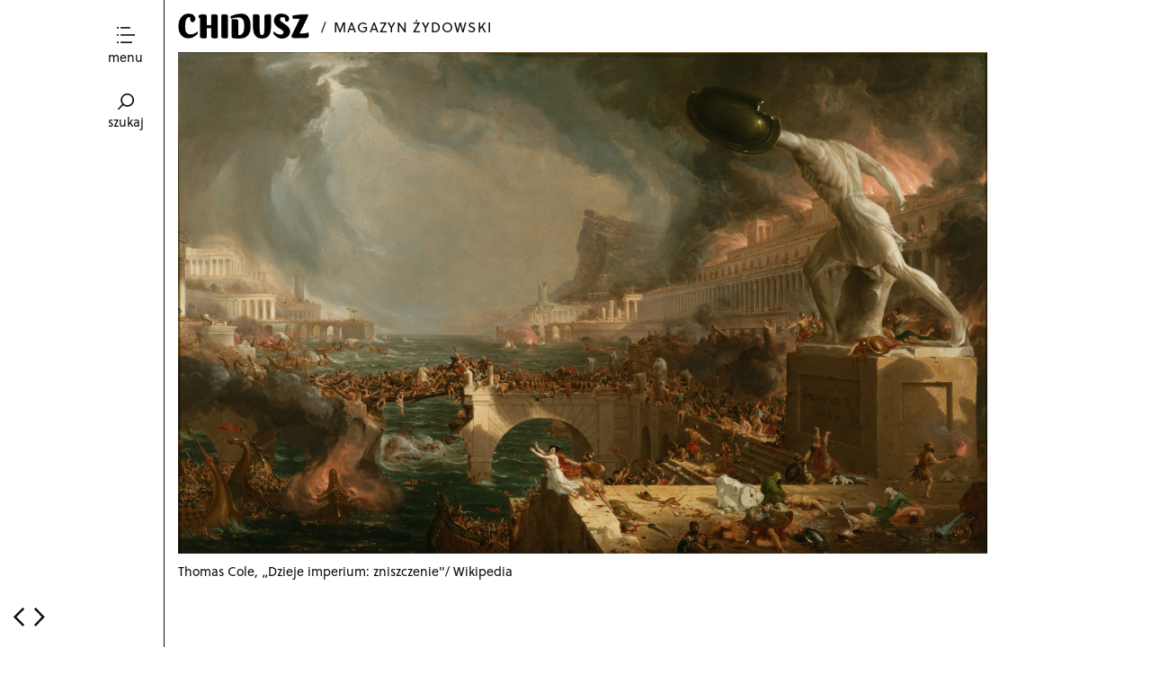

--- FILE ---
content_type: text/html; charset=UTF-8
request_url: https://chidusz.com/komentarze-biblia-tora-talmud-stary-testament-rabin-jonathan-sacks-parsza-parasza-paraszat-eikev-ekew-zydzi-judaizm-kazanie-5779-szabat-pamiec-solidarnosc-cywilizacja/
body_size: 13244
content:
<!DOCTYPE html>
<!--[if lte IE 9]>    <html class="no-js IE9 IE" lang="pl-PL"> <![endif]-->
<!--[if gt IE 9]><!--> <html class="no-js" lang="pl-PL"> <!--<![endif]-->

<head>
	<meta charset="UTF-8">
	<meta name="viewport" content="width=device-width, initial-scale=1">
	<link rel="profile" href="http://gmpg.org/xfn/11">
	<meta http-equiv="X-UA-Compatible" content="IE=edge" />

	<title>Polityka pamięci [komentarz do parszy Ekew] | Chidusz</title>

	<meta name='robots' content='max-image-preview:large' />
	<script type="text/javascript">
		/* <![CDATA[ */
		document.documentElement.className = document.documentElement.className.replace(new RegExp('(^|\\s)no-js(\\s|$)'), '$1js$2');
		/* ]]> */
	</script>
		<style type="text/css">
		.js .site-title {
			visibility: hidden;
		}
	</style>
	<link rel="dns-prefetch" href="//use.typekit.net">
	<link rel='dns-prefetch' href='//s.w.org' />
<link rel="alternate" type="application/rss+xml" title="Chidusz &raquo; Kanał z wpisami" href="https://chidusz.com/feed/" />
<link rel="alternate" type="application/rss+xml" title="Chidusz &raquo; Kanał z komentarzami" href="https://chidusz.com/comments/feed/" />
<script type='text/javascript' src='https://chidusz.com/wp-content/plugins/jquery-manager/assets/js/jquery-3.5.1.min.js' id='jquery-core-js'></script>
<script type='text/javascript' id='glyphs-font-loader-js-extra'>
/* <![CDATA[ */
var OxfordFontKit = "vbm1qsb";
/* ]]> */
</script>
<script type='text/javascript' src='https://chidusz.com/wp-content/themes/oxford/js/glyphs-font-loader.min.js?ver=1.0.9' id='glyphs-font-loader-js'></script>
		<!-- This site uses the Google Analytics by ExactMetrics plugin v7.9.1 - Using Analytics tracking - https://www.exactmetrics.com/ -->
		<!-- Note: ExactMetrics is not currently configured on this site. The site owner needs to authenticate with Google Analytics in the ExactMetrics settings panel. -->
					<!-- No UA code set -->
				<!-- / Google Analytics by ExactMetrics -->
		<script type="text/javascript">
window._wpemojiSettings = {"baseUrl":"https:\/\/s.w.org\/images\/core\/emoji\/14.0.0\/72x72\/","ext":".png","svgUrl":"https:\/\/s.w.org\/images\/core\/emoji\/14.0.0\/svg\/","svgExt":".svg","source":{"concatemoji":"https:\/\/chidusz.com\/wp-includes\/js\/wp-emoji-release.min.js?ver=6.0.3"}};
/*! This file is auto-generated */
!function(e,a,t){var n,r,o,i=a.createElement("canvas"),p=i.getContext&&i.getContext("2d");function s(e,t){var a=String.fromCharCode,e=(p.clearRect(0,0,i.width,i.height),p.fillText(a.apply(this,e),0,0),i.toDataURL());return p.clearRect(0,0,i.width,i.height),p.fillText(a.apply(this,t),0,0),e===i.toDataURL()}function c(e){var t=a.createElement("script");t.src=e,t.defer=t.type="text/javascript",a.getElementsByTagName("head")[0].appendChild(t)}for(o=Array("flag","emoji"),t.supports={everything:!0,everythingExceptFlag:!0},r=0;r<o.length;r++)t.supports[o[r]]=function(e){if(!p||!p.fillText)return!1;switch(p.textBaseline="top",p.font="600 32px Arial",e){case"flag":return s([127987,65039,8205,9895,65039],[127987,65039,8203,9895,65039])?!1:!s([55356,56826,55356,56819],[55356,56826,8203,55356,56819])&&!s([55356,57332,56128,56423,56128,56418,56128,56421,56128,56430,56128,56423,56128,56447],[55356,57332,8203,56128,56423,8203,56128,56418,8203,56128,56421,8203,56128,56430,8203,56128,56423,8203,56128,56447]);case"emoji":return!s([129777,127995,8205,129778,127999],[129777,127995,8203,129778,127999])}return!1}(o[r]),t.supports.everything=t.supports.everything&&t.supports[o[r]],"flag"!==o[r]&&(t.supports.everythingExceptFlag=t.supports.everythingExceptFlag&&t.supports[o[r]]);t.supports.everythingExceptFlag=t.supports.everythingExceptFlag&&!t.supports.flag,t.DOMReady=!1,t.readyCallback=function(){t.DOMReady=!0},t.supports.everything||(n=function(){t.readyCallback()},a.addEventListener?(a.addEventListener("DOMContentLoaded",n,!1),e.addEventListener("load",n,!1)):(e.attachEvent("onload",n),a.attachEvent("onreadystatechange",function(){"complete"===a.readyState&&t.readyCallback()})),(e=t.source||{}).concatemoji?c(e.concatemoji):e.wpemoji&&e.twemoji&&(c(e.twemoji),c(e.wpemoji)))}(window,document,window._wpemojiSettings);
</script>
<style type="text/css">
img.wp-smiley,
img.emoji {
	display: inline !important;
	border: none !important;
	box-shadow: none !important;
	height: 1em !important;
	width: 1em !important;
	margin: 0 0.07em !important;
	vertical-align: -0.1em !important;
	background: none !important;
	padding: 0 !important;
}
</style>
	<link rel='stylesheet' id='simple_tooltips_style-css'  href='https://chidusz.com/wp-content/plugins/simple-tooltips/zebra_tooltips.css?ver=6.0.3' type='text/css' media='all' />
<link rel='stylesheet' id='wp-block-library-css'  href='https://chidusz.com/wp-includes/css/dist/block-library/style.min.css?ver=6.0.3' type='text/css' media='all' />
<style id='wp-block-library-inline-css' type='text/css'>
.has-text-align-justify{text-align:justify;}
</style>
<link rel='stylesheet' id='mediaelement-css'  href='https://chidusz.com/wp-includes/js/mediaelement/mediaelementplayer-legacy.min.css?ver=4.2.16' type='text/css' media='all' />
<link rel='stylesheet' id='wp-mediaelement-css'  href='https://chidusz.com/wp-includes/js/mediaelement/wp-mediaelement.min.css?ver=6.0.3' type='text/css' media='all' />
<style id='global-styles-inline-css' type='text/css'>
body{--wp--preset--color--black: #000000;--wp--preset--color--cyan-bluish-gray: #abb8c3;--wp--preset--color--white: #ffffff;--wp--preset--color--pale-pink: #f78da7;--wp--preset--color--vivid-red: #cf2e2e;--wp--preset--color--luminous-vivid-orange: #ff6900;--wp--preset--color--luminous-vivid-amber: #fcb900;--wp--preset--color--light-green-cyan: #7bdcb5;--wp--preset--color--vivid-green-cyan: #00d084;--wp--preset--color--pale-cyan-blue: #8ed1fc;--wp--preset--color--vivid-cyan-blue: #0693e3;--wp--preset--color--vivid-purple: #9b51e0;--wp--preset--gradient--vivid-cyan-blue-to-vivid-purple: linear-gradient(135deg,rgba(6,147,227,1) 0%,rgb(155,81,224) 100%);--wp--preset--gradient--light-green-cyan-to-vivid-green-cyan: linear-gradient(135deg,rgb(122,220,180) 0%,rgb(0,208,130) 100%);--wp--preset--gradient--luminous-vivid-amber-to-luminous-vivid-orange: linear-gradient(135deg,rgba(252,185,0,1) 0%,rgba(255,105,0,1) 100%);--wp--preset--gradient--luminous-vivid-orange-to-vivid-red: linear-gradient(135deg,rgba(255,105,0,1) 0%,rgb(207,46,46) 100%);--wp--preset--gradient--very-light-gray-to-cyan-bluish-gray: linear-gradient(135deg,rgb(238,238,238) 0%,rgb(169,184,195) 100%);--wp--preset--gradient--cool-to-warm-spectrum: linear-gradient(135deg,rgb(74,234,220) 0%,rgb(151,120,209) 20%,rgb(207,42,186) 40%,rgb(238,44,130) 60%,rgb(251,105,98) 80%,rgb(254,248,76) 100%);--wp--preset--gradient--blush-light-purple: linear-gradient(135deg,rgb(255,206,236) 0%,rgb(152,150,240) 100%);--wp--preset--gradient--blush-bordeaux: linear-gradient(135deg,rgb(254,205,165) 0%,rgb(254,45,45) 50%,rgb(107,0,62) 100%);--wp--preset--gradient--luminous-dusk: linear-gradient(135deg,rgb(255,203,112) 0%,rgb(199,81,192) 50%,rgb(65,88,208) 100%);--wp--preset--gradient--pale-ocean: linear-gradient(135deg,rgb(255,245,203) 0%,rgb(182,227,212) 50%,rgb(51,167,181) 100%);--wp--preset--gradient--electric-grass: linear-gradient(135deg,rgb(202,248,128) 0%,rgb(113,206,126) 100%);--wp--preset--gradient--midnight: linear-gradient(135deg,rgb(2,3,129) 0%,rgb(40,116,252) 100%);--wp--preset--duotone--dark-grayscale: url('#wp-duotone-dark-grayscale');--wp--preset--duotone--grayscale: url('#wp-duotone-grayscale');--wp--preset--duotone--purple-yellow: url('#wp-duotone-purple-yellow');--wp--preset--duotone--blue-red: url('#wp-duotone-blue-red');--wp--preset--duotone--midnight: url('#wp-duotone-midnight');--wp--preset--duotone--magenta-yellow: url('#wp-duotone-magenta-yellow');--wp--preset--duotone--purple-green: url('#wp-duotone-purple-green');--wp--preset--duotone--blue-orange: url('#wp-duotone-blue-orange');--wp--preset--font-size--small: 13px;--wp--preset--font-size--medium: 20px;--wp--preset--font-size--large: 36px;--wp--preset--font-size--x-large: 42px;}.has-black-color{color: var(--wp--preset--color--black) !important;}.has-cyan-bluish-gray-color{color: var(--wp--preset--color--cyan-bluish-gray) !important;}.has-white-color{color: var(--wp--preset--color--white) !important;}.has-pale-pink-color{color: var(--wp--preset--color--pale-pink) !important;}.has-vivid-red-color{color: var(--wp--preset--color--vivid-red) !important;}.has-luminous-vivid-orange-color{color: var(--wp--preset--color--luminous-vivid-orange) !important;}.has-luminous-vivid-amber-color{color: var(--wp--preset--color--luminous-vivid-amber) !important;}.has-light-green-cyan-color{color: var(--wp--preset--color--light-green-cyan) !important;}.has-vivid-green-cyan-color{color: var(--wp--preset--color--vivid-green-cyan) !important;}.has-pale-cyan-blue-color{color: var(--wp--preset--color--pale-cyan-blue) !important;}.has-vivid-cyan-blue-color{color: var(--wp--preset--color--vivid-cyan-blue) !important;}.has-vivid-purple-color{color: var(--wp--preset--color--vivid-purple) !important;}.has-black-background-color{background-color: var(--wp--preset--color--black) !important;}.has-cyan-bluish-gray-background-color{background-color: var(--wp--preset--color--cyan-bluish-gray) !important;}.has-white-background-color{background-color: var(--wp--preset--color--white) !important;}.has-pale-pink-background-color{background-color: var(--wp--preset--color--pale-pink) !important;}.has-vivid-red-background-color{background-color: var(--wp--preset--color--vivid-red) !important;}.has-luminous-vivid-orange-background-color{background-color: var(--wp--preset--color--luminous-vivid-orange) !important;}.has-luminous-vivid-amber-background-color{background-color: var(--wp--preset--color--luminous-vivid-amber) !important;}.has-light-green-cyan-background-color{background-color: var(--wp--preset--color--light-green-cyan) !important;}.has-vivid-green-cyan-background-color{background-color: var(--wp--preset--color--vivid-green-cyan) !important;}.has-pale-cyan-blue-background-color{background-color: var(--wp--preset--color--pale-cyan-blue) !important;}.has-vivid-cyan-blue-background-color{background-color: var(--wp--preset--color--vivid-cyan-blue) !important;}.has-vivid-purple-background-color{background-color: var(--wp--preset--color--vivid-purple) !important;}.has-black-border-color{border-color: var(--wp--preset--color--black) !important;}.has-cyan-bluish-gray-border-color{border-color: var(--wp--preset--color--cyan-bluish-gray) !important;}.has-white-border-color{border-color: var(--wp--preset--color--white) !important;}.has-pale-pink-border-color{border-color: var(--wp--preset--color--pale-pink) !important;}.has-vivid-red-border-color{border-color: var(--wp--preset--color--vivid-red) !important;}.has-luminous-vivid-orange-border-color{border-color: var(--wp--preset--color--luminous-vivid-orange) !important;}.has-luminous-vivid-amber-border-color{border-color: var(--wp--preset--color--luminous-vivid-amber) !important;}.has-light-green-cyan-border-color{border-color: var(--wp--preset--color--light-green-cyan) !important;}.has-vivid-green-cyan-border-color{border-color: var(--wp--preset--color--vivid-green-cyan) !important;}.has-pale-cyan-blue-border-color{border-color: var(--wp--preset--color--pale-cyan-blue) !important;}.has-vivid-cyan-blue-border-color{border-color: var(--wp--preset--color--vivid-cyan-blue) !important;}.has-vivid-purple-border-color{border-color: var(--wp--preset--color--vivid-purple) !important;}.has-vivid-cyan-blue-to-vivid-purple-gradient-background{background: var(--wp--preset--gradient--vivid-cyan-blue-to-vivid-purple) !important;}.has-light-green-cyan-to-vivid-green-cyan-gradient-background{background: var(--wp--preset--gradient--light-green-cyan-to-vivid-green-cyan) !important;}.has-luminous-vivid-amber-to-luminous-vivid-orange-gradient-background{background: var(--wp--preset--gradient--luminous-vivid-amber-to-luminous-vivid-orange) !important;}.has-luminous-vivid-orange-to-vivid-red-gradient-background{background: var(--wp--preset--gradient--luminous-vivid-orange-to-vivid-red) !important;}.has-very-light-gray-to-cyan-bluish-gray-gradient-background{background: var(--wp--preset--gradient--very-light-gray-to-cyan-bluish-gray) !important;}.has-cool-to-warm-spectrum-gradient-background{background: var(--wp--preset--gradient--cool-to-warm-spectrum) !important;}.has-blush-light-purple-gradient-background{background: var(--wp--preset--gradient--blush-light-purple) !important;}.has-blush-bordeaux-gradient-background{background: var(--wp--preset--gradient--blush-bordeaux) !important;}.has-luminous-dusk-gradient-background{background: var(--wp--preset--gradient--luminous-dusk) !important;}.has-pale-ocean-gradient-background{background: var(--wp--preset--gradient--pale-ocean) !important;}.has-electric-grass-gradient-background{background: var(--wp--preset--gradient--electric-grass) !important;}.has-midnight-gradient-background{background: var(--wp--preset--gradient--midnight) !important;}.has-small-font-size{font-size: var(--wp--preset--font-size--small) !important;}.has-medium-font-size{font-size: var(--wp--preset--font-size--medium) !important;}.has-large-font-size{font-size: var(--wp--preset--font-size--large) !important;}.has-x-large-font-size{font-size: var(--wp--preset--font-size--x-large) !important;}
</style>
<link rel='stylesheet' id='wp-glossary-css-css'  href='https://chidusz.com/wp-content/plugins/wp-glossary/css/wp-glossary.css?ver=6.0.3' type='text/css' media='all' />
<link rel='stylesheet' id='wp-glossary-qtip-css-css'  href='https://chidusz.com/wp-content/plugins/wp-glossary/ext/jquery.qtip.css?ver=6.0.3' type='text/css' media='all' />
<link rel='stylesheet' id='mc4wp-form-basic-css'  href='https://chidusz.com/wp-content/plugins/mailchimp-for-wp/assets/css/form-basic.css?ver=4.8.10' type='text/css' media='all' />
<link rel='stylesheet' id='oxford-style-css'  href='https://chidusz.com/wp-content/themes/oxford/style.css?ver=1.0.9' type='text/css' media='all' />
<link rel='stylesheet' id='oxford-print-style-css'  href='https://chidusz.com/wp-content/themes/oxford/css/print.css?ver=1.0.9' type='text/css' media='print' />
<link rel='stylesheet' id='photonic-slider-css'  href='https://chidusz.com/wp-content/plugins/photonic/include/ext/splide/splide.min.css?ver=20221026-181048' type='text/css' media='all' />
<link rel='stylesheet' id='photonic-lightbox-css'  href='https://chidusz.com/wp-content/plugins/photonic/include/ext/baguettebox/baguettebox.min.css?ver=20221026-180948' type='text/css' media='all' />
<link rel='stylesheet' id='photonic-css'  href='https://chidusz.com/wp-content/plugins/photonic/include/css/front-end/core/photonic.min.css?ver=20221026-180816' type='text/css' media='all' />
<style id='photonic-inline-css' type='text/css'>
/* Dynamically generated CSS */
.photonic-panel { background:  rgb(17,17,17)  !important;

	border-top: none;
	border-right: none;
	border-bottom: none;
	border-left: none;
 }
.photonic-flickr-stream .photonic-pad-photosets { margin: 10px; }
.photonic-flickr-stream .photonic-pad-galleries { margin: 10px; }
.photonic-flickr-stream .photonic-pad-photos { padding: 5px 10px; }
.photonic-google-stream .photonic-pad-photos { padding: 5px 10px; }
.photonic-zenfolio-stream .photonic-pad-photos { padding: 5px 10px; }
.photonic-zenfolio-stream .photonic-pad-photosets { margin: 5px 10px; }
.photonic-smug-stream .photonic-pad-albums { margin: 10px; }
.photonic-smug-stream .photonic-pad-photos { padding: 5px 10px; }
.photonic-random-layout .photonic-thumb { padding: 2px}
.photonic-masonry-layout .photonic-thumb { padding: 2px}
.photonic-mosaic-layout .photonic-thumb { padding: 2px}

</style>
<link rel='stylesheet' id='cyclone-template-style-dark-0-css'  href='https://chidusz.com/wp-content/plugins/cyclone-slider-2/templates/dark/style.css?ver=3.2.0' type='text/css' media='all' />
<link rel='stylesheet' id='cyclone-template-style-default-0-css'  href='https://chidusz.com/wp-content/plugins/cyclone-slider-2/templates/default/style.css?ver=3.2.0' type='text/css' media='all' />
<link rel='stylesheet' id='cyclone-template-style-standard-0-css'  href='https://chidusz.com/wp-content/plugins/cyclone-slider-2/templates/standard/style.css?ver=3.2.0' type='text/css' media='all' />
<link rel='stylesheet' id='cyclone-template-style-thumbnails-0-css'  href='https://chidusz.com/wp-content/plugins/cyclone-slider-2/templates/thumbnails/style.css?ver=3.2.0' type='text/css' media='all' />
<link rel='stylesheet' id='abcffs-css-slides-css'  href='https://chidusz.com/wp-content/plugins/fullscreen-slides/templates/abcf-slides-02-min.css?ver=1.0.5' type='text/css' media='all' />
<link rel='stylesheet' id='jetpack_css-css'  href='https://chidusz.com/wp-content/plugins/jetpack/css/jetpack.css?ver=11.4' type='text/css' media='all' />
<script type='text/javascript' src='https://chidusz.com/wp-content/plugins/jquery-manager/assets/js/jquery-migrate-3.3.0.min.js' id='jquery-migrate-js'></script>
<script type='text/javascript' src='https://chidusz.com/wp-content/themes/oxford/js/lib/spin/spin.min.js?ver=1.3' id='spin-js'></script>
<script type='text/javascript' src='https://chidusz.com/wp-content/themes/oxford/js/lib/spin/jquery.spin.min.js?ver=1.3' id='jquery.spin-js'></script>
<link rel="https://api.w.org/" href="https://chidusz.com/wp-json/" /><link rel="alternate" type="application/json" href="https://chidusz.com/wp-json/wp/v2/posts/8921" /><link rel="EditURI" type="application/rsd+xml" title="RSD" href="https://chidusz.com/xmlrpc.php?rsd" />
<link rel="wlwmanifest" type="application/wlwmanifest+xml" href="https://chidusz.com/wp-includes/wlwmanifest.xml" /> 
<meta name="generator" content="WordPress 6.0.3" />
<link rel="canonical" href="https://chidusz.com/komentarze-biblia-tora-talmud-stary-testament-rabin-jonathan-sacks-parsza-parasza-paraszat-eikev-ekew-zydzi-judaizm-kazanie-5779-szabat-pamiec-solidarnosc-cywilizacja/" />
<link rel='shortlink' href='https://chidusz.com/?p=8921' />
<link rel="alternate" type="application/json+oembed" href="https://chidusz.com/wp-json/oembed/1.0/embed?url=https%3A%2F%2Fchidusz.com%2Fkomentarze-biblia-tora-talmud-stary-testament-rabin-jonathan-sacks-parsza-parasza-paraszat-eikev-ekew-zydzi-judaizm-kazanie-5779-szabat-pamiec-solidarnosc-cywilizacja%2F" />
<link rel="alternate" type="text/xml+oembed" href="https://chidusz.com/wp-json/oembed/1.0/embed?url=https%3A%2F%2Fchidusz.com%2Fkomentarze-biblia-tora-talmud-stary-testament-rabin-jonathan-sacks-parsza-parasza-paraszat-eikev-ekew-zydzi-judaizm-kazanie-5779-szabat-pamiec-solidarnosc-cywilizacja%2F&#038;format=xml" />
<style>img#wpstats{display:none}</style>
	
<!-- Oxford custom colors -->
<style type="text/css">
</style>

			<!-- Oxford custom logo styles -->
			<style type="text/css" media="all">
									.custom-logo {
					background-image: url("https://chidusz.com/wp-content/uploads/2014/10/CHIDUSZ-logo-X4-1.png");
					width: 900px;
				}
				.custom-logo a {
					padding-bottom: 19%;
				}
			</style>
				<style type="text/css" id="wp-custom-css">
			.site-description {
	margin-bottom: 20px;
}		</style>
		
</head>

<body class="post-template-default single single-post postid-8921 single-format-standard wp-custom-logo single-column">
<div id="content-wrapper">
<div id="content" class="site-content">
<div id="page" class="hfeed site">
	<header id="masthead" class="site-header" role="banner">
		<a id="site-navigation-toggle" class="nav-symbol" title="Toggle menu">
			<span>menu</span>
		</a>
		<a id="search-site" class="nav-symbol" title="Toggle search">
			<span>szukaj</span>
		</a>

		<div id="search-site-form">
			
<form role="search" method="get" class="search-form" action="https://chidusz.com/">
	<label>
		<input class="search-field" placeholder="szukaj&hellip;" value="" name="s">
	</label>
</form>		</div>

		<nav id="site-navigation" class="main-navigation" role="navigation">
			<a class="skip-link screen-reader-text" href="#content">Skip to content</a>

			<div class="menu-menu-gorne-container"><ul id="menu-menu-gorne" class="menu"><li id="menu-item-9767" class="menu-item menu-item-type-taxonomy menu-item-object-category menu-item-9767"><a href="https://chidusz.com/category/in-english/">english</a></li>
<li id="menu-item-8042" class="menu-item menu-item-type-taxonomy menu-item-object-category menu-item-8042"><a href="https://chidusz.com/category/%d1%80%d1%83%d1%81%d1%81%d0%ba%d0%b8%d0%b9/">русский</a></li>
<li id="menu-item-10263" class="menu-item menu-item-type-post_type menu-item-object-page menu-item-10263"><a href="https://chidusz.com/prenumerata/">zakup wydań archiwalnych</a></li>
<li id="menu-item-9771" class="menu-item menu-item-type-taxonomy menu-item-object-category menu-item-9771"><a href="https://chidusz.com/category/chidusz/">magazyn</a></li>
<li id="menu-item-8633" class="menu-item menu-item-type-post_type menu-item-object-page menu-item-8633"><a href="https://chidusz.com/fundacja-zydowska/">fundacja</a></li>
<li id="menu-item-4819" class="menu-item menu-item-type-post_type menu-item-object-post menu-item-4819"><a href="https://chidusz.com/biblioteki/">bezpłatnie dla instytucji</a></li>
<li id="menu-item-7357" class="menu-item menu-item-type-post_type menu-item-object-post menu-item-7357"><a href="https://chidusz.com/polityka-prywatnosci/">RODO</a></li>
</ul></div>		</nav>

		<div class="site-branding">
						<h1 id="site-title" class="site-title custom-logo small-title">
				<a href="https://chidusz.com/" rel="home">Chidusz</a>			</h1>
					</div>

							<h2 class="site-description">magazyn żydowski</h2>
				
		<div id="fb-root"></div>
<script>(function(d, s, id) {
  var js, fjs = d.getElementsByTagName(s)[0];
  if (d.getElementById(id)) return;
  js = d.createElement(s); js.id = id;
  js.src = "//connect.facebook.net/en_US/sdk.js#xfbml=1&version=v2.0";
  fjs.parentNode.insertBefore(js, fjs);
}(document, 'script', 'facebook-jssdk'));</script>

	</header>

	<div class="selected-images"><img width="900" height="558" src="https://chidusz.com/wp-content/uploads/2019/08/Cole_Thomas_The_Course_of_Empire_Destruction_1836.png" class="selected-images-only" alt="" loading="lazy" /><span class="selected-images-caption">Thomas Cole, „Dzieje imperium: zniszczenie"/ Wikipedia</span></div>
	<main id="main" class="site-main content-area" role="main">
		
<article id="post-8921" class="has-featured-image single-column  post-8921 post type-post status-publish format-standard has-post-thumbnail hentry category-judaizm category-komentarze-do-biblii">
	<div class="entry-content">
		<div class="fb-share-button" data-href="https://chidusz.com/komentarze-biblia-tora-talmud-stary-testament-rabin-jonathan-sacks-parsza-parasza-paraszat-eikev-ekew-zydzi-judaizm-kazanie-5779-szabat-pamiec-solidarnosc-cywilizacja/ " data-width="300" ></div>
		<header class="entry-header">
		    
			
<h1 class="entry-title">
			Polityka pamięci [komentarz do parszy Ekew]	</h1>			
							<p class="entry-author-byline">
					<a class="vcard" href="https://chidusz.com/author/rabin-jonathan-sacks/">Rabin Jonathan Sacks</a> 
				</p> 
				
						
		</header>

		<h4><strong>parsza ekew 24 sierpnia 2019 / 23 aw 5779</strong></h4>
<p><span style="font-weight: 400;">W parszy </span><i><span style="font-weight: 400;">Ekew </span></i><span style="font-weight: 400;">Mojżesz przedstawia doktrynę polityczną, która niezmiennie pozostaje istotna i nigdy się nie przedawnia. Czyni to, wskazując kontrast między ideałem, do którego ma dążyć Izrael, a zagrożeniem, z jakim będzie musiał się zmierzyć. Tak opisuje ów ideał:</span></p>
<p>&nbsp;</p>
<p style="padding-left: 30px;"><span style="font-weight: 400;">Przestrzegaj tedy przykazań Wiekuistego, Boga twojego, abyś chodził drogami Jego, i obawiał się Go. Albowiem Wiekuisty, Bóg twój, prowadzi cię do ziemi pięknej, do ziemi, gdzie potoki wód, źródła i tonie wypływają po dolinach i górach. Do ziemi pszenicy, i jęczmienia, i winogradu, i fog, i granatowych drzew do ziemi oliwników i miodu. Do ziemi, w któej bez skąpienia będziesz pożywał chleb, i gdzie na niczem zbywać ci nie będzie; do ziemi, której kamienie żelazem, a z której gór wydobywać będziesz miedź. </span><i><span style="font-weight: 400;">I będziesz jadł i nasycisz się</span></i><span style="font-weight: 400;">; i będziesz błogosławił Wiekuistego, Boga twojego, za ziemię piękną, którą dał tobie (Dwarim 8:6-10).</span></p>
<p><span style="font-weight: 400;">Tak natomiast przedstawia zagrożenie:</span></p>
<p>&nbsp;</p>
<p style="padding-left: 30px;"><span style="font-weight: 400;">Strzeż się, abyś nie zapomniał Wiekuistego, Boga twego, abyś nie zaniedbał przykazań, i praw, i ustaw Jego, które ci dzisiaj nakazuję! By gdy </span><i><span style="font-weight: 400;">jeść będziesz do syta</span></i><span style="font-weight: 400;">, i domy piękne pobudujesz – a zamieszkasz w nich, a rogacizny i trzód ci się namnoży, srebra też i złota ci się namnoży, i wszystko co twoje się rozmnoży – nie wyniosło się serce twoje, </span><i><span style="font-weight: 400;">abyś zapomniał</span></i><span style="font-weight: 400;"> Wiekuistego, Boga twojego, który cię wywiódł z ziemi Micraim, z domu niewoli (&#8230;). Abyś nie rzekł w sercu swojem: siła moja i moc ręki mojej zdobyła mi te dobra; lecz </span><i><span style="font-weight: 400;">pamiętaj </span></i><span style="font-weight: 400;">Wiekuistego, Boga twojego – iż On to jest, który ci użycza siły ku nabywaniu dóbr – aby stwierdzić przymierze Swoje, które zaprzysiągł ojcom twoim, jako dziś widzisz (Dwarim 8:11-18).</span></p>
<p><span style="font-weight: 400;">Drugi fragment następuje bezpośrednio po pierwszym. Oba łączy fraza „jeść będziesz do syta”, a kontrast widoczny jest w czasownikach „pamiętać” i „zapominać”.</span></p>
<p><span style="font-weight: 400;">Przytrafią wam się dobre rzeczy – mówi Mojżesz – jednak wszystko zależy od tego, jak na nie zareagujecie. Albo będziecie jeść do syta, radować się i błogosławić Boga, pamiętając, że to od Niego pochodzą wszystkie dobrodziejstwa, albo najecie się do syta i zapomnicie, komu to wszystko zawdzięczacie. Będziecie myśleli, że zdobyliście wszystko wyłącznie pracą własnych rąk: „siła moja i moc ręki mojej zdobyła mi te dobra”. Choć wydawałoby się, że nie ma to większego znaczenia – kontynuuje Mojżesz – </span><i><span style="font-weight: 400;">wszystko</span></i><span style="font-weight: 400;"> się na tym opiera. Od tego zależy wasza przyszłość jako narodu na własnej ziemi.</span></p>
<p><span style="font-weight: 400;">Argument Mojżesza jest nieoczywisty i błyskotliwy. Może wam się wydawać – twierdzi – że najgorsze już za wami. W końcu przez czterdzieści lat błądziliście po pustyni, nie mając domu, a czasem nawet wody i jedzenia. Byliście narażeni na działanie żywiołów i ataki ze strony wrogów. Myśleliście, że to był właśnie test waszej siły. Ale to nieprawda. </span><i><span style="font-weight: 400;">Prawdziwym wyzwaniem nie jest bieda, ale dobrobyt; nie niewola, ale wolność; nie brak domu, ale troska o niego.</span></i></p>
<p><span style="font-weight: 400;">Wiele narodów, postawionych w obliczu trudności i niebezpieczeństw, osiągnęło sukces. Stoczyli swoje bitwy i pokonali wroga. Przezwyciężyli kryzys – suszę, plagę, recesję, porażkę – i dało im to dodatkową siłę. W ciężkich czasach ludzie stają się wielcy. Zapominają o tym, co ich dzieli. Ogarnia ich poczucie wspólnoty i solidarności – sąsiedzi i nieznajomi zbliżają się do siebie. Wie o tym prawie każdy, kto przeżył wojnę.</span></p>
<p><span style="font-weight: 400;">Prawdziwym sprawdzianem tego, jak silny jest naród, nie jest kryzys, a jego brak. Czy ludzie potrafią tworzyć silną wspólnotę w czasach pokoju i dostatku, posiadając władzę i prestiż? Temu wyzwaniu nie sprostała jeszcze żadna znana nam cywilizacja. I wy – mówi Mojżesz – nie dajcie się pokonać. </span></p>
<p><span style="font-weight: 400;">Przezorność Mojżesza była niezwykła. Karty historii zapełnione są opowieściami o narodach, które w czasach swojej świetności wydawały się niepokonane. Ostatecznie jednak upadały, odchodząc w niepamięć. Powodem było zawsze to, przed czym przestrzegał Mojżesz – </span><i><span style="font-weight: 400;">zapominanie<sup><a href="#_ftn1" name="_ftnref1">[1]</a></sup>.</span></i></p>
<p><span style="font-weight: 400;">Pamięć zanika. Ludzie przestają dbać o wartości, które niegdyś wyznawali – sprawiedliwość, równość, wolność. Po pierwszych stoczonych bitwach naród rośnie w siłę. Pewna jego część się bogaci – ludzie folgują sobie i zbytnio pobłażają, nadmiernie korzystają z luksusów, prowadzą rozpustny tryb życia. Tracą poczucie solidarności społecznej. Uprzywilejowani przestają traktować pomoc biednym, słabym i wykluczonym jako swój obowiązek. Zaczynają myśleć, że bogactwo i wysoka pozycja im się należą. Rozluźniają się braterskie więzi, słabnie poczucie zbiorowej odpowiedzialności. Mniej zamożnych dotyka zaś poczucie niesprawiedliwości. Wytwarzają się idealne warunki do rewolucji albo podboju. Kiedy społeczeństwa są przez dłuższy czas wewnętrznie osłabione, stają się bardziej podatne na presję z zewnątrz. Przed tym przewidzianym przez siebie niebezpieczeństwem przestrzegał Mojżesz.</span></p>
<p><span style="font-weight: 400;">Jego opinia wielokrotnie okazywała się trafna. Potwierdziło ją kilku wielkich myślicieli mówiących o kondycji ludzkiej. W czternastym wieku islamski uczony Ibn Chaldun (1332-1406) pisał, że gdy cywilizacja się rozwija, jej elity przyzwyczajają się do luksusów i wygód, a społeczność traci element zwany </span><i><span style="font-weight: 400;">asabja</span></i><span style="font-weight: 400;"> – poczucie solidarności. Naród staje się ofiarą najeźdźcy – mniej cywilizowanego, ale tworzącego zwartą, zdeterminowaną grupę.</span></p>
<p><span style="font-weight: 400;">Włoski filozof polityki Giambattista Vico (1668-1744) w książce </span><i><span style="font-weight: 400;">Nauka nowa </span></i><span style="font-weight: 400;">(1725) opisał podobny schemat. Naród – mówił – najpierw wyczuwa, co jest konieczne, później zastanawia się nad tym, co może być użyteczne, następnie myśli o wygodzie. Wkrótce zaczyna czerpać z udogodnień, pławić się w luksusie, a na koniec ogarnia go szaleństwo marnotrawstwa. Z dobrobytu rodzi się upadek.</span></p>
<p><span style="font-weight: 400;">Niewielu dwudziestowiecznych myślicieli ujęło to lepiej niż Bertrand Russell w swoich </span><i><span style="font-weight: 400;">Dziejach filozofii Zachodu</span></i><span style="font-weight: 400;">. Russell wierzył, że na szczyty cywilizacji wspięła się starożytna Grecja i Włochy czasów renesansu. Zauważył również, że te same cechy, dzięki którym kraje te zyskały swoją wielkość, przyczyniły się do ich upadku:</span></p>
<p>&nbsp;</p>
<p style="padding-left: 30px;"><span style="font-weight: 400;">To, co przydarzyło się Grecji w czasach jej największej świetności, miało powtórzyć się także w renesansowej Italii: tradycyjne restrykcje moralne przestały istnieć, ponieważ w powszechnym mniemaniu kojarzono je z przesądami; zerwanie dawnych okowów wyzwoliło energię i twórczą aktywność jednostek, co przyniosło niezwykłą erupcję ludzkiego geniuszu, jednakże anarchia i skłonność do zdrady, które były nieuchronnym następstwem upadku moralności, doprowadziły Włochów do stanu zbiorowej niemocy i, podobnie jak Grecy, popadli niebawem w zależność od mniej cywilizowanych narodów, które ustrzegły się jednak rozpadu wszelkich więzi społecznych<a href="#_ftn1" name="_ftnref1"><sup>[2]</sup></a></span><span style="font-weight: 400;">.</span></p>
<p><span style="font-weight: 400;">Zasługą Mojżesza nie było jednak wyłącznie ostrzeżenie swoich ludzi. Nauczył ich też, jak uniknąć niebezpieczeństwa – po raz kolejny jego słowa okazały się ponadczasowe. Mojżesz skupił się na tym, jak ważna dla zdrowia moralnego społeczności jest pamięć.</span></p>
<p><span style="font-weight: 400;">Na przestrzeni historii wielokrotnie podejmowane były próby wpisania etyki w uniwersalne atrybuty ludzkości. Niektórzy, jak Immanuel Kant, opierali swoje argumenty na pojęciu rozumu. Inni twierdzili, że chodzi o służbę. Bentham uważał, że miarą dobra i zła jest jak największe szczęście jak największej liczby ludzi<a href="#_ftn1" name="_ftnref1"><sup>[3]</sup></a></span><span style="font-weight: 400;">. </span></p>
<p><span style="font-weight: 400;">David Hume wiązał etykę z podstawowymi emocjami: współczuciem, zrozumieniem, empatią. Dla Adama Smitha etyka polegała na zdolności do podchodzenia do sytuacji z dystansem (teoria „bezstronnego widza”). Każda z tych teorii ma swoje zalety, ale żadna nie okazała się niezawodna.</span></p>
<p><span style="font-weight: 400;">W judaizmie istnieje inna teoria. </span><i><span style="font-weight: 400;">Stróżem sumienia jest pamięć</span></i><span style="font-weight: 400;">. Raz za razem czasownik </span><i><span style="font-weight: 400;">zachor</span></i><span style="font-weight: 400;">, „pamiętać”, pojawia się w przemowach Mojżesza z księgi Dwarim:</span></p>
<p>&nbsp;</p>
<p style="padding-left: 30px;"><span style="font-weight: 400;">A pamiętaj, żeś niewolnikiem był w ziemi Micraim (&#8230;), a przeto przykazał ci Wiekuisty, Bóg twój, obchodzić dzień Sobotni! (5:15).</span></p>
<p style="padding-left: 30px;"><span style="font-weight: 400;">A pamiętaj na całą drogę, którą cię przeprowadził Wiekuisty, Bóg twój, oto już czterdzieści lat (8:2).</span></p>
<p style="padding-left: 30px;"><span style="font-weight: 400;">Pamiętaj, a nie zapominaj, jakoś jątrzył Wiekuistego, Boga twojego, na pustyni (9:7).</span></p>
<p style="padding-left: 30px;"><span style="font-weight: 400;">Pamiętaj, co uczynił Wiekuisty, Bóg twój, Miriamie, na drodze, gdyście szli z Micraim! (25:7).</span></p>
<p style="padding-left: 30px;"><span style="font-weight: 400;">Pomnij co uczynił ci Amalek na drodze, gdyście wyszli z Micraim (25:17).</span></p>
<p style="padding-left: 30px;"><span style="font-weight: 400;">Wspomnij na dni starodawne, rozważcie lata od pokolenia do pokolenia (32:7).</span></p>
<p>&nbsp;</p>
<p><span style="font-weight: 400;">Jak zauważa w swoim wielkim traktacie </span><i><span style="font-weight: 400;">Zachor. Żydowska historia i żydowska pamięć</span></i><span style="font-weight: 400;"> Yosef Hayim Yerushalmi: „Tylko w Izraelu i nigdzie indziej nakaz pamiętania traktowany był jako religijny imperatyw całego narodu”. </span><i><span style="font-weight: 400;">Śmierć cywilizacji zaczyna się od zapominania. Izraelowi nakazano jednak zawsze pamiętać.</span></i></p>
<p><span style="font-weight: 400;">Amerykański badacz Jacob Neusner napisał kiedyś:</span></p>
<p>&nbsp;</p>
<p style="padding-left: 30px;"><span style="font-weight: 400;">Każda cywilizacja, pokolenie za pokoleniem, wisi na cienkim włosku pamięci. Wystarczy, że kohorcie matek i ojców nie uda się przekazać dzieciom tego, czego nauczyli się od własnych rodziców, potężny łańcuch wiedzy i mądrości pęknie. Wystarczy, że strażnicy poznania potkną się raz, z ich upadkiem runie cały gmach nauki i wiedzy<a href="#_ftn1" name="_ftnref1"><sup>[4]</sup></a></span><span style="font-weight: 400;">.</span></p>
<p><span style="font-weight: 400;">Polityka wolnych społeczeństw zależy od pamięci. To chciał przekazać nam Mojżesz, a jego słowa rezonują dziś z niezmienioną mocą.</span></p>
<p>&nbsp;</p>
<p><a href="#_ftnref1" name="_ftn1"><sup>[1]</sup></a>Na ten temat w kontekście współczesnej polityki: David Andress, Cultural Dementia: How the West Has Lost Its History and Risks Losing Everything Else, Londyn 2018.<br />
<a href="#_ftnref1" name="_ftn1"><sup>[2]</sup></a>Bertrand Russell, Dzieje filozofii Zachodu, przeł. T. Baszniak, A. Lipszyc i M. Szczubiałka, Warszawa 2000, s. 16.<br />
<a href="#_ftnref1" name="_ftn1"><sup>[3]</sup></a>The Collected Works of Jeremy Bentham: A Comment on the Commentaries and A Fragment on Government, red. James Henderson Burns i Herbert Lionel Adolphus Hart, Londyn 1977, s. 393.<br />
<a href="#_ftnref1" name="_ftn1"><sup>[4]</sup></a>Jacob Neusner, Conservative, American, and Jewish, Los Angeles 1993, s. 35.</p>
<p><strong>Tłumaczenie: Jolanta Różyło © CHIDUSZ 2019</strong></p>
<p style="padding-left: 330px;"><img class="wp-image-5369 aligncenter" src="https://chidusz.com/wp-content/uploads/2017/03/rabin-jonathan-sacks-chidusz-komentarze-do-tory-paraszat-ha-szawua-rabbi-sacks-torah.png" alt="rabin-jonathan-sacks-chidusz-komentarze-do-tory-paraszat-ha-szawua-rabbi-sacks-torah" width="200" height="200" data-id="5369" /></p>
<p style="padding-left: 330px; text-align: center;">Cykl ukazuje się dzięki wsparciu:</p>
<p style="padding-left: 330px; text-align: center;"><a href="https://chidusz.com/wp-content/uploads/2019/01/yesod.png"><img loading="lazy" class="size-full wp-image-8259 aligncenter" src="https://chidusz.com/wp-content/uploads/2019/01/yesod.png" alt="yesod" width="357" height="119" data-id="8259" /></a></p>

			</div>

		
		<div class="entry-meta-wrapper">
			
			
<time class="entry-date" datetime="2019-08-22T16:00:48+02:00">
	22.08.2019</time>							 &#8211; <a href="https://chidusz.com/category/judaizm/" rel="category tag">judaizm</a> &#47; <a href="https://chidusz.com/category/komentarze-do-biblii/" rel="category tag">Rabin Jonathan Sacks: komentarze do Tory</a>						</div>
</article>			<nav class="navigation post-navigation" role="navigation">
		<h1 class="screen-reader-text">Post navigation</h1>
		<div class="nav-links">
							<a rel="next" href="https://chidusz.com/komentarze-biblia-tora-talmud-stary-testament-rabin-jonathan-sacks-parsza-parasza-paraszat-reeh-ree-zydzi-judaizm-kazanie-5779-szabat-mojzesz-simcha-radosc-swiatynia/" title="nowsze"></a>										<a rel="prev" href="https://chidusz.com/polanim-z-polski-do-izraela-fragment-ksiazki/" title="starsze"></a>					</div><!-- .nav-links -->
	</nav><!-- .navigation -->
					
	</main>


	<div class="clear"></div>

	<section class="footer-widgets has-widgets">
				<div id="footer-widgets-1" class="widget-area" role="complementary">
	<aside id="text-4" class="widget widget_text">			<div class="textwidget"><a href="https://chidusz.com/category/chidusz/"><IMG SRC="https://chidusz.com/wp-content/uploads/2023/11/chidusz-bogdan-wojdowski-judaizm-jako-los-chleb-rzucony-umarlym.png" width="240"></a></br></br>
<p style="font-size:9.3pt; margin-top: 2px;" align=justify><br/>© 2024 by Chidusz. Wszystkie prawa zastrzeżone.</p></div>
		</aside></div><div id="footer-widgets-2" class="widget-area" role="complementary">
	<aside id="text-6" class="widget widget_text"><h4 class="widget-title">Zawieszenie działalności wydawniczej</h4>			<div class="textwidget"></br></br>
Departament Wyznań Religijnych oraz Mniejszości Narodowych i Etnicznych (MSWiA) po kilku latach pomniejszania dotacji dla „Chiduszu", ostatecznie odmówił finansowania naszego czasopisma. Z kolei Ministerstwo Kultury i Dziedzictwa Narodowego nigdy nie przyznało nam dotacji w programie Czasopisma. Decyzje urzędników doprowadziły do zawieszenia działalności „Chiduszu". </div>
		</aside><aside id="nav_menu-2" class="widget widget_nav_menu"><h4 class="widget-title">&nbsp;</h4></aside><aside id="text-5" class="widget widget_text">			<div class="textwidget">
</div>
		</aside></div><div id="footer-widgets-3" class="widget-area" role="complementary">
	<aside id="text-3" class="widget widget_text"><h4 class="widget-title">Kup „Chidusz&#8221;</h4>			<div class="textwidget"><p>Na chwilę obecną „Chidusz&#8221; dostępny jest <a href="https://chidusz.com/prenumerata"><b><u>jedynie bezpośrednio w naszej fundacji</u></b></a> oraz na <a href="https://www.publio.pl/fundacja-zydowska-chidusz,w6246,chidusz,eq176000.html"><b>publio.pl</b></a></p>
</div>
		</aside><aside id="text-7" class="widget widget_text">			<div class="textwidget"></div>
		</aside></div>	</section>

	<div class="clear"></div>

	<footer id="colophon" class="site-footer" role="contentinfo">
				


				
	</footer>
</div>

</div>
</div>
	<!--[if IE 9]>
	<script type="text/javascript" src="https://chidusz.com/wp-content/themes/oxford/js/lib/ie9-polyfills/ie9-polyfills.min.js"></script>
	<![endif]-->
<script type='text/javascript' src='https://chidusz.com/wp-content/plugins/simple-tooltips/zebra_tooltips.js?ver=6.0.3' id='simple_tooltips_base-js'></script>
<script type='text/javascript' src='https://chidusz.com/wp-includes/js/underscore.min.js?ver=1.13.3' id='underscore-js'></script>
<script type='text/javascript' src='https://chidusz.com/wp-content/themes/oxford/js/lib/bigtext/bigtext.min.js?ver=1.0.9' id='oxford-bigtext-js'></script>
<script type='text/javascript' id='oxford-fitvids-js-extra'>
/* <![CDATA[ */
var OxfordFitvidsCustomSelectors = {"customSelector":"iframe[src*='www.viddler.com'],iframe[src*='money.cnn.com'],iframe[src*='www.educreations.com'],iframe[src*='\/\/blip.tv'],iframe[src*='\/\/embed.ted.com'],iframe[src*='\/\/www.hulu.com']"};
/* ]]> */
</script>
<script type='text/javascript' src='https://chidusz.com/wp-content/themes/oxford/js/lib/fitvids/jquery.fitvids.min.js?ver=1.1' id='oxford-fitvids-js'></script>
<script type='text/javascript' src='https://chidusz.com/wp-includes/js/jquery/ui/effect.min.js?ver=1.13.1' id='jquery-effects-core-js'></script>
<script type='text/javascript' src='https://chidusz.com/wp-includes/js/jquery/ui/effect-blind.min.js?ver=1.13.1' id='jquery-effects-blind-js'></script>
<script type='text/javascript' src='https://chidusz.com/wp-content/themes/oxford/js/theme.min.js?ver=1.0.9' id='oxford-theme-js'></script>
<script type='text/javascript' src='https://chidusz.com/wp-content/plugins/cyclone-slider-2/libs/cycle2/jquery.cycle2.min.js?ver=3.2.0' id='jquery-cycle2-js'></script>
<script type='text/javascript' src='https://chidusz.com/wp-content/plugins/cyclone-slider-2/libs/cycle2/jquery.cycle2.carousel.min.js?ver=3.2.0' id='jquery-cycle2-carousel-js'></script>
<script type='text/javascript' src='https://chidusz.com/wp-content/plugins/cyclone-slider-2/libs/cycle2/jquery.cycle2.swipe.min.js?ver=3.2.0' id='jquery-cycle2-swipe-js'></script>
<script type='text/javascript' src='https://chidusz.com/wp-content/plugins/cyclone-slider-2/libs/cycle2/jquery.cycle2.tile.min.js?ver=3.2.0' id='jquery-cycle2-tile-js'></script>
<script type='text/javascript' src='https://chidusz.com/wp-content/plugins/cyclone-slider-2/libs/cycle2/jquery.cycle2.video.min.js?ver=3.2.0' id='jquery-cycle2-video-js'></script>
<script type='text/javascript' src='https://chidusz.com/wp-content/plugins/cyclone-slider-2/templates/dark/script.js?ver=3.2.0' id='cyclone-template-script-dark-0-js'></script>
<script type='text/javascript' src='https://chidusz.com/wp-content/plugins/cyclone-slider-2/templates/thumbnails/script.js?ver=3.2.0' id='cyclone-template-script-thumbnails-0-js'></script>
<script type='text/javascript' src='https://chidusz.com/wp-content/plugins/cyclone-slider-2/libs/vimeo-player-js/player.js?ver=3.2.0' id='vimeo-player-js-js'></script>
<script type='text/javascript' src='https://chidusz.com/wp-content/plugins/cyclone-slider-2/js/client.js?ver=3.2.0' id='cyclone-client-js'></script>
                			            
                <script type="text/javascript">
                    jQuery(function() {
                                                
                        jQuery(".tooltips img").closest(".tooltips").css("display", "inline-block");
                    
                        new jQuery.Zebra_Tooltips(jQuery('.tooltips').not('.custom_m_bubble'), {
                            'background_color':     '#000000',
                            'color':				'#ffffff',
                            'max_width':  250,
                            'opacity':    0.95, 
                            'position':    'center'
                        });
                        
                                            
                    });
                </script>        
		<script src='https://stats.wp.com/e-202604.js' defer></script>
<script>
	_stq = window._stq || [];
	_stq.push([ 'view', {v:'ext',j:'1:11.4',blog:'211838275',post:'8921',tz:'1',srv:'chidusz.com'} ]);
	_stq.push([ 'clickTrackerInit', '211838275', '8921' ]);
</script>

</body>
</html>

--- FILE ---
content_type: text/css
request_url: https://chidusz.com/wp-content/plugins/fullscreen-slides/templates/abcf-slides-02-min.css?ver=1.0.5
body_size: 843
content:
#galleria-loader{height:1px!important}
.galleria-container{position:relative;overflow:hidden}
.galleria-container img{-moz-user-select:none;-webkit-user-select:none;-o-user-select:none}
.fullscreen{background-color:#333;z-index:200}
.galleria-stage{overflow:hidden;position:absolute;top:0;right:0;bottom:45px;left:0}
.galleria-bar{bottom:0;left:0;overflow:hidden;position:absolute;right:0;z-index:3;height:45px}
.galleria-thumbnails .galleria-image{display:inline-block;background:#FFF;border:1px solid #999;float:left;cursor:pointer;width:45px;height:30px;margin:0 2px 0 0}
.fullscreen .galleria-thumbnails .galleria-image{background:#333}
.fullscreen .galleria-thumbnails .active{border:1px solid #FFF}
.galleria-play,.galleria-fullscreen{position:absolute;background-repeat:no-repeat;background-color:transparent;background-attachment:scroll;cursor:pointer;height:32px;top:9px}
.galleria-play{left:0;width:36px;background-image:url(play-70-36x120.png);background-position:0 4px}
.galleria-play.pause{background-position:0 -94px}
.galleria-fullscreen{left:38px;width:36px;background-image:url(fullscreen-70-36x120.png);background-position:0 3px}
.galleria-container.fullscreen .galleria-fullscreen{background-position:0 -92px}
body .galleria-tooltip{background:rgba(255,255,255,.9)}
.galleria-dots{left:85px;position:absolute;z-index:2;top:15px;right:0;bottom:0;text-align:center;margin-right:auto;margin-left:auto}
.galleria-dots span{background-attachment:scroll;background-clip:border-box;background-color:#666;background-image:none;background-origin:padding-box;background-position:0 0;background-repeat:repeat;background-size:auto auto;border-bottom-left-radius:50%;border-bottom-right-radius:50%;border-top-left-radius:50%;border-top-right-radius:50%;cursor:pointer;display:inline-block;height:12px;width:12px;margin-left:3px;margin-right:3px}
.galleria-dots span.active{background-attachment:scroll;background-clip:border-box;background-color:#CCC;background-image:none;background-origin:padding-box;background-position:0 0;background-repeat:repeat;background-size:auto auto}
.abcffsCntr,.fsGalleria{margin-right:auto;margin-left:auto;position:relative}
.galleria-thumb-nav-left .disabled,.galleria-thumb-nav-right .disabled,.galleria-thumbnails-container .disabled{cursor:default;opacity:0.2}
.abcffsClr{clear:both;font-size:1px;border:0;height:0;margin:0;padding:0}
.abcffsErrMsg { font-family:Arial, Helvetica, sans-serif; font-size: 14px; font-weight: 700; color: #CC0000; }

--- FILE ---
content_type: application/javascript
request_url: https://chidusz.com/wp-content/themes/oxford/js/lib/bigtext/bigtext.min.js?ver=1.0.9
body_size: 1790
content:
!function(a,b){function c(a,b,c,d,e,f,g){var h;if(g="number"==typeof g?g:0,a.css(c,d+f),h=a.width(),h>=b){if(a.css(c,""),h==b)return{match:"exact",size:parseFloat((parseFloat(d)-.1).toFixed(3))};var i=b-g,j=h-b;return{match:"estimate",size:parseFloat((parseFloat(d)-("word-spacing"===c&&g&&i>j?0:e)).toFixed(3))}}return h}function d(a,d,e,f,g){var h=a.clone(!0).addClass("bigtext-cloned").css({fontFamily:a.css("font-family"),textTransform:a.css("text-transform"),wordSpacing:a.css("word-spacing"),letterSpacing:a.css("letter-spacing"),position:"absolute",left:i.DEBUG_MODE?0:-9999,top:i.DEBUG_MODE?0:-9999}).appendTo(document.body),j=[],k=[],l=[],m=[];return d.css("float","left").each(function(){var a,d=b(this),h=i.test.noFractionalFontSize?[8,4,1]:[8,4,1,.1];if(d.hasClass(i.EXEMPT_CLASS))return j.push(null),m.push(null),void l.push(!1);var k=32,n=parseFloat(d.css("font-size")),o=(d.width()/n).toFixed(6);newFontSize=parseInt(e/o,10)-k;a:for(var p=0,q=h.length;q>p;p++)b:for(var r=1,s=10;s>=r;r++){if(newFontSize+r*h[p]>f){newFontSize=f;break a}if(a=c(d,e,"font-size",newFontSize+r*h[p],h[p],"px",a),"number"!=typeof a){if(newFontSize=a.size,"exact"==a.match)break a;break b}}m.push(e/newFontSize),newFontSize>f?(j.push(f),l.push(!1)):g&&g>newFontSize?(j.push(g),l.push(!0)):(j.push(newFontSize),l.push(!1))}).each(function(a){var d,f=b(this),g=0,h=1;if(f.hasClass(i.EXEMPT_CLASS))return void k.push(null);f.css("font-size",j[a]+"px");for(var l=1,m=3;m>l;l+=h)if(d=c(f,e,"word-spacing",l,h,"px",d),"number"!=typeof d){g=d.size;break}f.css("font-size",""),k.push(g)}).removeAttr("style"),i.DEBUG_MODE?h.css({"background-color":"rgba(255,255,255,.4)"}):h.remove(),{fontSizes:j,wordSpacings:k,ratios:m,minFontSizes:l}}var e=0,f=b("head"),g=a.BigText,h=b.fn.bigtext,i={DEBUG_MODE:!1,DEFAULT_MIN_FONT_SIZE_PX:null,DEFAULT_MAX_FONT_SIZE_PX:528,GLOBAL_STYLE_ID:"bigtext-style",STYLE_ID:"bigtext-id",LINE_CLASS_PREFIX:"bigtext-line",EXEMPT_CLASS:"bigtext-exempt",noConflict:function(c){return c&&(b.fn.bigtext=h,a.BigText=g),i},test:{noFractionalFontSize:function(){if(!("getComputedStyle"in a&&"body"in document))return!0;var c=b("<div/>").css({position:"absolute","font-size":"14.1px"}).appendTo(document.body).get(0),d=a.getComputedStyle(c,null);return d?"14px"===d.getPropertyValue("font-size"):!0}()},init:function(){b("#"+i.GLOBAL_STYLE_ID).length||f.append(i.generateStyleTag(i.GLOBAL_STYLE_ID,[".bigtext * { white-space: nowrap; } .bigtext > * { display: block; }",".bigtext ."+i.EXEMPT_CLASS+", .bigtext ."+i.EXEMPT_CLASS+" * { white-space: normal; }"]))},bindResize:function(c,d){b.throttle?b(a).unbind(c).bind(c,b.throttle(100,d)):(b.fn.smartresize?c="smartresize."+c:_.debounce&&(d=_.debounce(d,200)),b(a).unbind(c).bind(c,d))},getStyleId:function(a){return i.STYLE_ID+"-"+a},generateStyleTag:function(a,c){return b("<style>"+c.join("\n")+"</style>").attr("id",a)},clearCss:function(a){var c=i.getStyleId(a);b("#"+c).remove()},generateCss:function(a,b,c,d){var e=[];i.clearCss(a);for(var f=0,g=b.length;g>f;f++)e.push("#"+a+" ."+i.LINE_CLASS_PREFIX+f+" {"+(d[f]?" white-space: normal;":"")+(b[f]?" font-size: "+b[f]+"px;":"")+(c[f]?" word-spacing: "+c[f]+"px;":"")+"}");return i.generateStyleTag(i.getStyleId(a),e)},jQueryMethod:function(a){return i.init(),a=b.extend({minfontsize:i.DEFAULT_MIN_FONT_SIZE_PX,maxfontsize:i.DEFAULT_MAX_FONT_SIZE_PX,childSelector:"",resize:!0},a||{}),this.each(function(){var c=b(this).addClass("bigtext"),g=c.width(),h=c.attr("id"),j=a.childSelector?c.find(a.childSelector):c.children();h||(h="bigtext-id"+e++,c.attr("id",h)),a.resize&&i.bindResize("resize.bigtext-event-"+h,function(){i.jQueryMethod.call(b("#"+h),a)}),i.clearCss(h),j.addClass(function(a,b){return[b.replace(new RegExp("\\b"+i.LINE_CLASS_PREFIX+"\\d+\\b"),""),i.LINE_CLASS_PREFIX+a].join(" ")});var k=d(c,j,g,a.maxfontsize,a.minfontsize);f.append(i.generateCss(h,k.fontSizes,k.wordSpacings,k.minFontSizes))}),this.trigger("bigtext:complete")}};b.fn.bigtext=i.jQueryMethod,a.BigText=i}(this,jQuery);